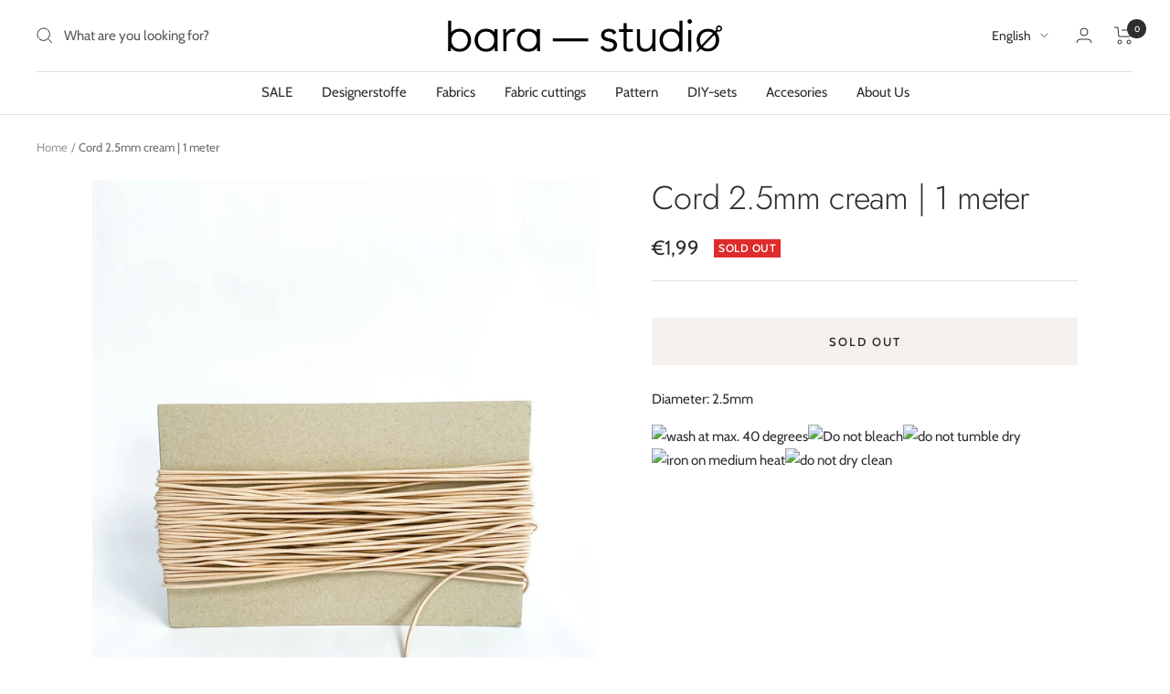

--- FILE ---
content_type: text/javascript; charset=utf-8
request_url: https://www.bara-studio.com/en/products/kordel-2-5mm-creme-1-meter.js
body_size: 399
content:
{"id":8196869259531,"title":"Cord 2.5mm cream | 1 meter","handle":"kordel-2-5mm-creme-1-meter","description":"\u003cp\u003e Diameter: 2.5mm \u003cbr\u003e\u003c\/p\u003e\n\n\u003cdiv style=\"text-align: start;\"\u003e\n\n\u003cimg height=\"58\" width=\"58\" style=\"float: none;\" alt=\"wash at max. 40 degrees\" src=\"https:\/\/cdn.shopify.com\/s\/files\/1\/0300\/8377\/6645\/files\/gin_sym_was_40_480x480.jpg?v=1590495031\"\u003e\u003cimg height=\"58\" width=\"58\" style=\"float: none;\" alt=\"Do not bleach\" src=\"https:\/\/cdn.shopify.com\/s\/files\/1\/0300\/8377\/6645\/files\/gin_sym_ble_not_480x480.jpg?v=1590495480\"\u003e\u003cimg height=\"58\" width=\"58\" style=\"float: none;\" alt=\"do not tumble dry\" src=\"https:\/\/cdn.shopify.com\/s\/files\/1\/0300\/8377\/6645\/files\/gin_sym_dry_not.jpg?v=1590495350\"\u003e\u003cimg height=\"58\" width=\"58\" style=\"float: none;\" alt=\"iron on medium heat\" src=\"https:\/\/cdn.shopify.com\/s\/files\/1\/0300\/8377\/6645\/files\/gin_sym_iro_max_150.jpg?v=1590495385\"\u003e\u003cimg height=\"58\" width=\"58\" style=\"float: none;\" alt=\"do not dry clean\" src=\"https:\/\/cdn.shopify.com\/s\/files\/1\/0300\/8377\/6645\/files\/gin_sym_pro_dry_not_480x480.jpg?v=1590495563\"\u003e\n\n\u003c\/div\u003e\n\n\u003cp\u003e\u003c\/p\u003e","published_at":"2023-03-29T21:09:47+02:00","created_at":"2023-03-28T12:43:23+02:00","vendor":"Bara Studio Selection","type":"Accesories","tags":[],"price":199,"price_min":199,"price_max":199,"available":false,"price_varies":false,"compare_at_price":null,"compare_at_price_min":0,"compare_at_price_max":0,"compare_at_price_varies":false,"variants":[{"id":44255379947787,"title":"Default Title","option1":"Default Title","option2":null,"option3":null,"sku":"","requires_shipping":true,"taxable":true,"featured_image":null,"available":false,"name":"Cord 2.5mm cream | 1 meter","public_title":null,"options":["Default Title"],"price":199,"weight":0,"compare_at_price":null,"inventory_management":"shopify","barcode":"","requires_selling_plan":false,"selling_plan_allocations":[]}],"images":["\/\/cdn.shopify.com\/s\/files\/1\/0300\/8377\/6645\/files\/image00066-2.jpg?v=1695811934"],"featured_image":"\/\/cdn.shopify.com\/s\/files\/1\/0300\/8377\/6645\/files\/image00066-2.jpg?v=1695811934","options":[{"name":"Title","position":1,"values":["Default Title"]}],"url":"\/en\/products\/kordel-2-5mm-creme-1-meter","media":[{"alt":null,"id":37132661981451,"position":1,"preview_image":{"aspect_ratio":0.75,"height":3684,"width":2763,"src":"https:\/\/cdn.shopify.com\/s\/files\/1\/0300\/8377\/6645\/files\/image00066-2.jpg?v=1695811934"},"aspect_ratio":0.75,"height":3684,"media_type":"image","src":"https:\/\/cdn.shopify.com\/s\/files\/1\/0300\/8377\/6645\/files\/image00066-2.jpg?v=1695811934","width":2763}],"requires_selling_plan":false,"selling_plan_groups":[]}

--- FILE ---
content_type: text/javascript
request_url: https://www.bara-studio.com/cdn/shop/t/18/assets/custom.js?v=167639537848865775061769171675
body_size: -455
content:
//# sourceMappingURL=/cdn/shop/t/18/assets/custom.js.map?v=167639537848865775061769171675
